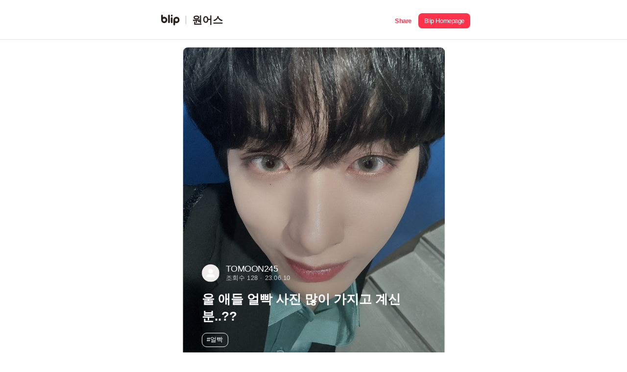

--- FILE ---
content_type: text/html; charset=utf-8
request_url: https://s.blip.kr/c/76ffe2f9
body_size: 27229
content:
<!DOCTYPE html>
<html lang="ko">

<head>
    <!-- Global site tag (gtag.js) - Google Analytics GA4-->
    <script async src="https://www.googletagmanager.com/gtag/js?id=UA-164683165-1"></script>
    <script async src="https://www.googletagmanager.com/gtag/js?id=G-74Z51LLSRQ"></script>
    <script>
        window.dataLayer = window.dataLayer || [];
        function gtag(){dataLayer.push(arguments);}
        gtag('js', new Date());
        gtag('config', 'UA-164683165-1');
        gtag('config', 'G-74Z51LLSRQ');
    </script>
    <meta http-equiv="X-UA-Compatible" content="IE=Edge">
    <meta charset="UTF-8">
    <meta name="viewport" content="width=device-width,initial-scale=1.0,minimum-scale=1.0,maximum-scale=1.0,user-scalable=yes">
    <title>blip | 울 애들 얼빡 사진 많이 가지고 계신 분..??</title>
    <link rel="shortcut icon" href="/images/favicon.png">
    <link rel="canonical" href="http://s.blip.kr/c/76ffe2f9" />
    <link rel="apple-touch-icon-precomposed" href="" sizes="" />
    <meta name="description" content="TOMOON245님이 등록한 원어스 갤러리">
    <meta name="author" content="TOMOON245">
    <!--open graph-->
    <meta property="og:title" content="울 애들 얼빡 사진 많이 가지고 계신 분..??" />
    <meta property="og:description" content="TOMOON245님이 등록한 원어스 갤러리" />
    <meta property="og:url" content="https://s.blip.kr/c/76ffe2f9" />
    <meta property="og:type" content="website" />
    <meta property="og:image" content="https://image.blip.kr/v1/file/56849652d2c8dfc49f64e80c96d15bc2" />
    <meta property="og:image:secure_url" content="https://image.blip.kr/v1/file/56849652d2c8dfc49f64e80c96d15bc2" />
    <meta property="og:image:type" content="image/png" />
    <meta property="og:image:width" content="1280" />
    <meta property="og:image:height" content="630" />
    <meta property="og:image:alt" content="t" />
    <!-- Twitter Card data -->
    <meta name="twitter:card" content="summary_large_image">
    <meta name="twitter:title" content="울 애들 얼빡 사진 많이 가지고 계신 분..??">
    <meta name="twitter:description" content="TOMOON245님이 등록한 원어스 갤러리">
    <meta name="twitter:url" content="https://s.blip.kr/c/76ffe2f9">
    <meta name="twitter:image" content="https://image.blip.kr/v1/file/56849652d2c8dfc49f64e80c96d15bc2">
    <meta property="twitter:image:width" content="820" />
    <meta property="twitter:image:height" content="418" />
    <meta name="naver-site-verification" content="13334e4e2fb42e9ea07c3dd8c3310e2cb0c3966c" />
    <script src="/lib/jquery.min.js"></script>
    <script type="text/javascript" src="/js/main.js"></script>
    <script src="//developers.kakao.com/sdk/js/kakao.min.js"></script>
    <script>
        $(document).ready(function(){
            Kakao.init("30785b8dfe42946f64597088c04eb325");

        });

        (function(a_,i_,r_,_b,_r,_i,_d,_g,_e){if(!a_[_b]){var d={queue:[]};_r.concat(_i).forEach(function(a){var i_=a.split("."),a_=i_.pop();i_.reduce(function(a,i_){return a[i_]=a[i_]||{}},d)[a_]=function(){d.queue.push([a,arguments])}});a_[_b]=d;a_=i_.getElementsByTagName(r_)[0];i_=i_.createElement(r_);i_.onerror=function(){d.queue.filter(function(a){return 0<=_i.indexOf(a[0])}).forEach(function(a){a=a[1];a=a[a.length-1];"function"===typeof a&&a("error occur when load airbridge")})};i_.async=1;i_.src="//static.airbridge.io/sdk/latest/airbridge.min.js";a_.parentNode.insertBefore(i_,a_)}})(window,document,"script","airbridge","init fetchResource setBanner setDownload setDownloads openDeeplink setDeeplinks sendWeb setUserAgent setUserAlias addUserAlias setMobileAppData setUserId setUserEmail setUserPhone setUserAttributes clearUser setDeviceIFV setDeviceIFA setDeviceGAID events.send events.signIn events.signUp events.signOut events.purchased events.addedToCart events.productDetailsViewEvent events.homeViewEvent events.productListViewEvent events.searchResultViewEvent".split(" "),["events.wait"]);

        airbridge.init({
            app: 'blip',
            webToken: '6c86416fb8df4b58b5db3d32af7e669e',
            useProtectedAttributionWindow: true
        });

    </script>
      <script async src="https://pagead2.googlesyndication.com/pagead/js/adsbygoogle.js?client=ca-pub-6965310808580946"
    crossorigin="anonymous"></script>
    <script type="text/javascript">
        if(typeof(history.pushState) == 'function') {
        var CategoryURL = location.href;
        CategoryURL = CategoryURL.replace(/\?category=([0-9]+)/ig,'');
        history.pushState(null, null , CategoryURL)
    }
    </script>
<!--    <link rel="stylesheet" media="(max-width: 1439px)" href="/css/mobile.css">-->
<!--    <link rel="stylesheet" media="(min-width: 1440px)" href="/css/desktop.css">   -->
    <link rel="stylesheet" media="(max-width: 649px)" href="/css/mobile.css">
    <link rel="stylesheet" media="(min-width: 650px)" href="/css/desktop.css">
    <link rel="stylesheet" href="/css/common.css">
</head>

<body>
  <header id="header">
      <div class="header-content-wrapper">
            <a id="header-logo-area" href="/" class="logo-area">
                <img class="logo" src="/resource/icon/icon-logo.svg" alt="" />
                <div class="line"></div>
                <h1 class="group-name">원어스</h1>
            </a>
            <div id="header-share-area"  class="btn-share-area appSharePopup">
                <a role="button" class="btn-share"><span class="i18n-share-button">공유</span></a>
                <a role="button" class="btn-homepage btn-goToApp" data-applink="blip://home/collection?unitId&#x3D;64&amp;idHash&#x3D;76ffe2f9" data-airbridge-link="https://b.blip.kr/@blip/web_blip?ad_creative&#x3D;76ffe2f9&amp;ad_group&#x3D;c&amp;campaign&#x3D;share_page&amp;og_tag_id&#x3D;16024629&amp;routing_short_id&#x3D;qnh5e&amp;tracking_template_id&#x3D;3a0e549cc7c7b25f44a11fdfe092ef20&amp;ad_type&#x3D;click"><span class="i18n-blip-homepage">블립 홈페이지</span></a>
                <a role="button" class="btn-app btn-goToApp" data-applink="blip://home/collection?unitId&#x3D;64&amp;idHash&#x3D;76ffe2f9" data-airbridge-link="https://b.blip.kr/@blip/web_blip?ad_creative&#x3D;76ffe2f9&amp;ad_group&#x3D;c&amp;campaign&#x3D;share_page&amp;og_tag_id&#x3D;16024629&amp;routing_short_id&#x3D;qnh5e&amp;tracking_template_id&#x3D;3a0e549cc7c7b25f44a11fdfe092ef20&amp;ad_type&#x3D;click"><span class="i18n-open-app">앱에서 열기</span></a>
            </div>
      </div>
  </header>
    <div id="container">
        <section class="collection-image-section">
            <article>
                <div class="main-image-wrapper">
                    <img src="https://image.blip.kr/v1/file/56849652d2c8dfc49f64e80c96d15bc2" class="main-image" alt="">
                    <div class="main-explain-area">
                        <div class="main-explain-1">
                            <img class="main-explain-user" src="/resource/icon/blip-common-profile-none.svg" alt="">
                            <div class="main-image-explain">
                                <p class="main-image-userID">TOMOON245</p>
                                <p><span>조회수 128</span><span>23.06.10</span></p>
                            </div>
                        </div>
                        <div class="main-explain-2">
                            <h1>울 애들 얼빡 사진 많이 가지고 계신 분..??</h1>
                            <div class="btn-Tag-wrapper">
                                <span class="btn-tag" role="button">#얼빡</span>
                            </div>
                        </div>
                    </div>
                </div>
            </article>
                    <article>
                        <div class="collection-image-1 appInfoPopup" role="img" style="background-image:url(https://image.blip.kr/v1/file/ece3d7f3f16714c0768490424a7283a7);" aria-label="이미지설명">
    <!--                        <div class="view-number">-->
    <!--                            <img src="/resource/icon/blip-common-btn-view.svg" alt="">-->
    <!--                            <span>1/6</span>-->
    <!--                        </div>-->
                        </div>
                        <div class="collection-image-explain">
                            <p class="description">
                               
                            </p>
                        </div>
                    </article>
                    <article>
                        <div class="collection-image-1 appInfoPopup" role="img" style="background-image:url(https://image.blip.kr/v1/file/5c03a66eeb8b174c1575608e395af04a);" aria-label="이미지설명">
    <!--                        <div class="view-number">-->
    <!--                            <img src="/resource/icon/blip-common-btn-view.svg" alt="">-->
    <!--                            <span>2/6</span>-->
    <!--                        </div>-->
                        </div>
                        <div class="collection-image-explain">
                            <p class="description">
                               
                            </p>
                        </div>
                    </article>
                    <article>
                        <div class="collection-image-1 appInfoPopup" role="img" style="background-image:url(https://image.blip.kr/v1/file/372299a45ada97084bb191fa0c4e5d74);" aria-label="이미지설명">
    <!--                        <div class="view-number">-->
    <!--                            <img src="/resource/icon/blip-common-btn-view.svg" alt="">-->
    <!--                            <span>3/6</span>-->
    <!--                        </div>-->
                        </div>
                        <div class="collection-image-explain">
                            <p class="description">
                               
                            </p>
                        </div>
                    </article>
                    <article>
                        <div class="collection-image-1 appInfoPopup" role="img" style="background-image:url(https://image.blip.kr/v1/file/addcd452d2977e58a0b4a392a0f40586);" aria-label="이미지설명">
    <!--                        <div class="view-number">-->
    <!--                            <img src="/resource/icon/blip-common-btn-view.svg" alt="">-->
    <!--                            <span>4/6</span>-->
    <!--                        </div>-->
                        </div>
                        <div class="collection-image-explain">
                            <p class="description">
                               
                            </p>
                        </div>
                    </article>
                    <article>
                        <div class="collection-image-1 appInfoPopup" role="img" style="background-image:url(https://image.blip.kr/v1/file/6ed253c9269b38139d16e1990fc19e81);" aria-label="이미지설명">
    <!--                        <div class="view-number">-->
    <!--                            <img src="/resource/icon/blip-common-btn-view.svg" alt="">-->
    <!--                            <span>5/6</span>-->
    <!--                        </div>-->
                        </div>
                        <div class="collection-image-explain">
                            <p class="description">
                               
                            </p>
                        </div>
                    </article>
                    <article>
                        <div class="collection-image-1 appInfoPopup" role="img" style="background-image:url(https://image.blip.kr/v1/file/f1836ec166ba894d9aacecfabda6e448);" aria-label="이미지설명">
    <!--                        <div class="view-number">-->
    <!--                            <img src="/resource/icon/blip-common-btn-view.svg" alt="">-->
    <!--                            <span>6/6</span>-->
    <!--                        </div>-->
                        </div>
                        <div class="collection-image-explain">
                            <p class="description">
                               
                            </p>
                        </div>
                    </article>
        </section>
        <section class="banner-area btn-goToApp"  data-applink="blip://home/collection?unitId&#x3D;64&amp;idHash&#x3D;76ffe2f9" data-airbridge-link="https://b.blip.kr/@blip/web_blip?ad_creative&#x3D;76ffe2f9&amp;ad_group&#x3D;c&amp;campaign&#x3D;share_page&amp;og_tag_id&#x3D;16024629&amp;routing_short_id&#x3D;qnh5e&amp;tracking_template_id&#x3D;3a0e549cc7c7b25f44a11fdfe092ef20&amp;ad_type&#x3D;click">
            <a href="#">
                <div class="banner-content-wrapper">
                    <img class="banner-img fanlog" src="/resource/images/web-banner-fanlog.png">
                </div>
            </a>
        </section>
        <section class="comment-area">
            <div class="comment-wrapper appInfoPopup">
                <h2>총 3개의 댓글</h2>
                <ul>
                    <li>
                            <img src="https://image.blip.kr/v1/file/56aa092afbee7f6145f8717087f5e6d0" alt="" class="comment-user-image">

                        <div>
                            <p class="comment-content-wrapper">
                                <span class="comment-userID">병아리둥둥이</span>
                                <span class="comment-time">23.06.12</span>
                            </p>
                            <p class="comment-content">사진이 넘 귀엽네요❤️</p>
                            <p class="comment-content-wrapper">
                                <button class="comment-likeCount">2</button>
                                <button class="comment-replyCount">0</button>
                            </p>
                        </div>
                    </li>
                    <li>
                            <img src="https://image.blip.kr/v1/file/8e13a5ba1ec8d15ee390118097e6dfed" alt="" class="comment-user-image">

                        <div>
                            <p class="comment-content-wrapper">
                                <span class="comment-userID">채빈</span>
                                <span class="comment-time">24.03.07</span>
                            </p>
                            <p class="comment-content">기여버요❤️❤️🌏🌙</p>
                            <p class="comment-content-wrapper">
                                <button class="comment-likeCount">0</button>
                                <button class="comment-replyCount">0</button>
                            </p>
                        </div>
                    </li>
                    <li>
                            <img src="https://image.blip.kr/v1/file/4ce94f80495ce13504d14f79f89b28a7" alt="" class="comment-user-image">

                        <div>
                            <p class="comment-content-wrapper">
                                <span class="comment-userID">건니건니</span>
                                <span class="comment-time">25.02.01</span>
                            </p>
                            <p class="comment-content">저장해도될까요?</p>
                            <p class="comment-content-wrapper">
                                <button class="comment-likeCount">0</button>
                                <button class="comment-replyCount">0</button>
                            </p>
                        </div>
                    </li>
                </ul>
                <a role="button" class="comment-moreBtn">더보기</a>
            </div>
        </section>
        <section class="popularCollection-area">
            <div class="popularCollection-wrapper">
                <h2>인기 컬렉션</h2>
                <div>
                    <ul>
                        <li>
                            <a onclick="showContent(this)" data-url="/c/ed44aeba">
                                <img src="https://image.blip.kr/v1/file/723573a1a193eae6b0953360622a0cf0" alt="" class="popularCollection-image">
                                <div class="popularCollection-content-wrapper">
                                    <div>
                                        <h3 class="popularCollection-title">숀숀이</h3>
                                        <p class="popularCollection-user-wrapper">
                                            <button class="popularCollection-userID">동동이</button>
                                            <button class="popularCollection-userParticipation">조회수 0</button>
                                        </p>
                                    </div>
                                </div>
                            </a>
                        </li>
                        <li>
                            <a onclick="showContent(this)" data-url="/c/87024302">
                                <img src="https://image.blip.kr/v1/file/3a5a4c8c4247dbfea2db4182243a1900" alt="" class="popularCollection-image">
                                <div class="popularCollection-content-wrapper">
                                    <div>
                                        <h3 class="popularCollection-title">닉과 주디 조합</h3>
                                        <p class="popularCollection-user-wrapper">
                                            <button class="popularCollection-userID">달이🌙</button>
                                            <button class="popularCollection-userParticipation">조회수 0</button>
                                        </p>
                                    </div>
                                </div>
                            </a>
                        </li>
                        <li>
                            <a onclick="showContent(this)" data-url="/c/7ac15c27">
                                <img src="https://image.blip.kr/v1/file/16b39be78a13e67a6a0fad6f8b6c9c10" alt="" class="popularCollection-image">
                                <div class="popularCollection-content-wrapper">
                                    <div>
                                        <h3 class="popularCollection-title">랩퍼와 랩퍼 여친 캐미(ㅋㅋㅋ)</h3>
                                        <p class="popularCollection-user-wrapper">
                                            <button class="popularCollection-userID">동동이</button>
                                            <button class="popularCollection-userParticipation">조회수 0</button>
                                        </p>
                                    </div>
                                </div>
                            </a>
                        </li>
                        <li>
                            <a onclick="showContent(this)" data-url="/c/87024302">
                                <img src="https://image.blip.kr/v1/file/3a5a4c8c4247dbfea2db4182243a1900" alt="" class="popularCollection-image">
                                <div class="popularCollection-content-wrapper">
                                    <div>
                                        <h3 class="popularCollection-title">닉과 주디 조합</h3>
                                        <p class="popularCollection-user-wrapper">
                                            <button class="popularCollection-userID">달이🌙</button>
                                            <button class="popularCollection-userParticipation">조회수 0</button>
                                        </p>
                                    </div>
                                </div>
                            </a>
                        </li>
                        <li>
                            <a onclick="showContent(this)" data-url="/c/71ee6e7f">
                                <img src="https://image.blip.kr/v1/file/25ee4c656f9ca56c5a310d5c81023a30" alt="" class="popularCollection-image">
                                <div class="popularCollection-content-wrapper">
                                    <div>
                                        <h3 class="popularCollection-title">동주는 귀여운거 해, 섹시는 엉아들이 할께</h3>
                                        <p class="popularCollection-user-wrapper">
                                            <button class="popularCollection-userID">동동이</button>
                                            <button class="popularCollection-userParticipation">조회수 0</button>
                                        </p>
                                    </div>
                                </div>
                            </a>
                        </li>
                        <li>
                            <a onclick="showContent(this)" data-url="/c/f7d37e67">
                                <img src="https://image.blip.kr/v1/file/fb9870fd3435417d3eeda7d7813f7078" alt="" class="popularCollection-image">
                                <div class="popularCollection-content-wrapper">
                                    <div>
                                        <h3 class="popularCollection-title">붕방 강아지</h3>
                                        <p class="popularCollection-user-wrapper">
                                            <button class="popularCollection-userID">시온이바라기</button>
                                            <button class="popularCollection-userParticipation">조회수 0</button>
                                        </p>
                                    </div>
                                </div>
                            </a>
                        </li>
                    </ul>
                </div>
            </div>
        </section>
        <section class="banner-area btn-goToApp"  data-applink="blip://home/collection?unitId&#x3D;64&amp;idHash&#x3D;76ffe2f9" data-airbridge-link="https://b.blip.kr/@blip/web_blip?ad_creative&#x3D;76ffe2f9&amp;ad_group&#x3D;c&amp;campaign&#x3D;share_page&amp;og_tag_id&#x3D;16024629&amp;routing_short_id&#x3D;qnh5e&amp;tracking_template_id&#x3D;3a0e549cc7c7b25f44a11fdfe092ef20&amp;ad_type&#x3D;click">
            <a href="#">
                <div class="banner-content-wrapper">
                    <img class="banner-img fanlog" src="/resource/images/web-banner-fanlog.png">
                </div>
            </a>
        </section>
    </div>
     <div id="popup">
        <div class="appInfoPopup-wrapper">
            <div class="appInfoPopup-background"></div>
            <div class="appInfoPopsup-area">
                <button class="btn-popupClose"></button>
                <h2>
                    <span class="i18n-popup-title-1"></span>
                    <br />
                    <span class="i18n-popup-title-2"></span>
                </h2>
                <div class="popup-img"></div>
                <button class="btn-goToApp" data-applink="blip://home/collection?unitId&#x3D;64&amp;idHash&#x3D;76ffe2f9" data-airbridge-link="https://b.blip.kr/@blip/web_blip?ad_creative&#x3D;76ffe2f9&amp;ad_group&#x3D;c&amp;campaign&#x3D;share_page&amp;og_tag_id&#x3D;16024629&amp;routing_short_id&#x3D;qnh5e&amp;tracking_template_id&#x3D;3a0e549cc7c7b25f44a11fdfe092ef20&amp;ad_type&#x3D;click">
                    <span class="i18n-popup-button-1"></span>
                    <img class="blip-img" src="/resource/icon/icon-logo-w.svg">
                    <span class="i18n-popup-button-2"></span>
                </button>
            </div>
        </div>
    </div>
       <div id="sharePopup">
        <div class="appsharePopup-wrapper">
            <div class="appsharePopup-background"></div>
            <div class="appsharePopup-area">
                <button class="btn-sharePopupClose"></button>
                <h2>공유하기</h2>
                <input id="clip_target" type="text" value="" style="position:absolute;top:-9999em;" />
                <ul class="appsharePopup-btnList">
                    <li>
                        <a onclick="share('copy','76ffe2f9','https://s.blip.kr/c/76ffe2f9',`울 애들 얼빡 사진 많이 가지고 계신 분..??`,`TOMOON245님이 등록한 원어스 컬렉션`,`https://image.blip.kr/v1/file/56849652d2c8dfc49f64e80c96d15bc2`)">
                            <img src="/resource/icon/blip-share-btn-link.svg">
                            <span class="appsharePopup-link">링크 복사</span>
                        </a>
                    </li>
                    <li>
                        <a onclick="share('twitter','76ffe2f9','https://s.blip.kr/c/76ffe2f9',`울 애들 얼빡 사진 많이 가지고 계신 분..??`,`TOMOON245님이 등록한 원어스 컬렉션`,`https://image.blip.kr/v1/file/56849652d2c8dfc49f64e80c96d15bc2`)">
                            <img src="/resource/icon/blip-share-btn-twitter.svg">
                            <span class="appsharePopup-link">트위터</span>
                        </a>
                    </li>
                    <li>
                        <a onclick="share('facebook','76ffe2f9','https://s.blip.kr/c/76ffe2f9',`울 애들 얼빡 사진 많이 가지고 계신 분..??`,`TOMOON245님이 등록한 원어스 컬렉션`,`https://image.blip.kr/v1/file/56849652d2c8dfc49f64e80c96d15bc2`)">
                            <img src="/resource/icon/blip-share-btn-facebook.svg">
                            <span class="appsharePopup-link">페이스북</span>
                        </a>
                    </li>
                    <li>
                        <a onclick="share('kakao','76ffe2f9','https://s.blip.kr/c/76ffe2f9',`울 애들 얼빡 사진 많이 가지고 계신 분..??`,`TOMOON245님이 등록한 원어스 컬렉션`,`https://image.blip.kr/v1/file/56849652d2c8dfc49f64e80c96d15bc2`)">
                            <img src="/resource/icon/blip-share-btn-kakao.svg">
                            <span class="appsharePopup-link">카카오톡</span>
                        </a>
                    </li>
<!--                    <li>-->
<!--                        <a onclick="share('text','76ffe2f9','https://s.blip.kr/c/76ffe2f9',`울 애들 얼빡 사진 많이 가지고 계신 분..??`,`TOMOON245님이 등록한 원어스 컬렉션`,`https://image.blip.kr/v1/file/56849652d2c8dfc49f64e80c96d15bc2`)">-->
<!--                            <img src="/resource/icon/blip-share-btn-more.svg">-->
<!--                            <span class="appsharePopup-link">더보기</span>-->
<!--                        </a>-->
<!--                    </li>-->
                </ul>
            </div>
        
        </div>
    </div>
  <script src="https://cdnjs.cloudflare.com/ajax/libs/i18next/21.6.7/i18next.min.js" integrity="sha512-zMiJ3GwsyeVCwBEr8N4iBEkE7pA1djgp6tZfXnh0qZo6qtK6ZP7afL4Afkxrl1hWcjOGi5vijEitdeGNqO48Dw==" crossorigin="anonymous" referrerpolicy="no-referrer"></script>
  <script type="text/javascript" src="/js/i18n.js"></script>
  <script type="text/javascript" src="/js/i18nFanlogBanner.js"></script>
</body>

</html>

--- FILE ---
content_type: text/html; charset=utf-8
request_url: https://id.abr.ge/api/v2/third-party-cookie/identifier.html?requestID=917933320
body_size: 443
content:
<!DOCTYPE html>
<html>
<head><meta charset="utf-8"></head>
<body>

<pre>
    requestID: 917933320
    Reply: map[uuid:21944cdc-b748-47a2-a516-0973543889df]
</pre>
<script>
    var message = {
        requestID: '917933320',
        
        reply: (document.cookie.indexOf('ab180ClientId=') !== -1) ? {"uuid":"21944cdc-b748-47a2-a516-0973543889df"} : { error: 'Third party cookie is not supported' }
        
    }

    window.parent.postMessage(
        
        JSON.stringify(message)
        
    , '*');
</script>
</body>
</html>


--- FILE ---
content_type: text/html; charset=utf-8
request_url: https://www.google.com/recaptcha/api2/aframe
body_size: 270
content:
<!DOCTYPE HTML><html><head><meta http-equiv="content-type" content="text/html; charset=UTF-8"></head><body><script nonce="lbALSU6Ex5PWKzNBl9MF_Q">/** Anti-fraud and anti-abuse applications only. See google.com/recaptcha */ try{var clients={'sodar':'https://pagead2.googlesyndication.com/pagead/sodar?'};window.addEventListener("message",function(a){try{if(a.source===window.parent){var b=JSON.parse(a.data);var c=clients[b['id']];if(c){var d=document.createElement('img');d.src=c+b['params']+'&rc='+(localStorage.getItem("rc::a")?sessionStorage.getItem("rc::b"):"");window.document.body.appendChild(d);sessionStorage.setItem("rc::e",parseInt(sessionStorage.getItem("rc::e")||0)+1);localStorage.setItem("rc::h",'1768696180470');}}}catch(b){}});window.parent.postMessage("_grecaptcha_ready", "*");}catch(b){}</script></body></html>

--- FILE ---
content_type: image/svg+xml
request_url: https://s.blip.kr/resource/icon/blip-comment-ic-comment.svg
body_size: 434
content:
<svg xmlns="http://www.w3.org/2000/svg" width="17" height="17" viewBox="0 0 17 17">
    <path fill="none" fill-rule="evenodd" stroke="#B4B0AF" stroke-width="1.2" d="M11.489 13.38c1.958-.953 2.911-2.341 2.911-4.266v-2.2c0-.993-.107-1.49-.376-1.969a2.412 2.412 0 0 0-1.031-.98c-.513-.26-1.05-.365-2.104-.365H6.11c-1.055 0-1.591.105-2.104.366a2.412 2.412 0 0 0-1.03.98c-.27.478-.377.975-.377 1.968v1.151c0 .992.107 1.49.376 1.968.237.422.583.752 1.031.98.513.26 1.05.366 2.104.366h5.378v2.001z" opacity=".6"/>
</svg>
